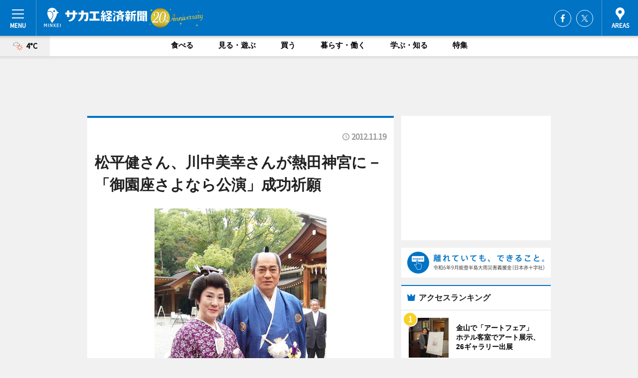

--- FILE ---
content_type: text/html; charset=utf-8
request_url: https://sakae.keizai.biz/headline/1830/
body_size: 65767
content:
<!DOCTYPE HTML>
<html>
<head>
<meta http-equiv="Content-Type" content="text/html; charset=utf-8">
<meta name="viewport" content="width=device-width,initial-scale=1,minimum-scale=1,maximum-scale=1,user-scalable=no">
<title>松平健さん、川中美幸さんが熱田神宮に－「御園座さよなら公演」成功祈願 - サカエ経済新聞</title>

<meta name="keywords" content="サカエ,栄,名古屋,サカ経">
<meta name="description" content="松平健さんと川中美幸さんが11月13日、熱田神宮で参拝し、来年1月から御園座（名古屋市中区栄1）で開幕する「御園座さよなら公演松平健川中美幸特別記念公演」の成功を祈願した。">
<meta property="fb:app_id" content="360783437367389">
<meta property="fb:admins" content="100001334499453">
<meta property="og:site_name" content="サカエ経済新聞">
<meta property="og:locale" content="ja_JP">
<meta property="og:type" content="article">
<meta name="twitter:card" content="summary_large_image">
<meta name="twitter:site" content="@minkei">
<meta property="og:title" content="松平健さん、川中美幸さんが熱田神宮に－「御園座さよなら公演」成功祈願">
<meta name="twitter:title" content="松平健さん、川中美幸さんが熱田神宮に－「御園座さよなら公演」成功祈願">
<link rel="canonical" href="https://sakae.keizai.biz/headline/1830/">
<meta property="og:url" content="https://sakae.keizai.biz/headline/1830/">
<meta name="twitter:url" content="https://sakae.keizai.biz/headline/1830/">
<meta property="og:description" content="松平健さんと川中美幸さんが11月13日、熱田神宮で参拝し、来年1月から御園座（名古屋市中区栄1）で開幕する「御園座さよなら公演松平健川中美幸特別記念公演」の成功を祈願した。">
<meta name="twitter:description" content="松平健さんと川中美幸さんが11月13日、熱田神宮で参拝し、来年1月から御園座（名古屋市中区栄1）で開幕する「御園座さよなら公演松平健川中美幸特別記念公演」の成功を祈願した。">
<meta property="og:image" content="https://images.keizai.biz/sakae_keizai/headline/1353290321_photo.jpg">
<meta name="twitter:image" content="https://images.keizai.biz/sakae_keizai/headline/1353290321_photo.jpg">
<link href="https://images.keizai.biz/favicon.ico" rel="shortcut icon">
<link href="https://ex.keizai.biz/common.8.3.0/css.1.0.6/common.min.css?1769020107" rel="stylesheet" type="text/css">
<link href="https://ex.keizai.biz/common.8.3.0/css.1.0.6/single.min.css?1769020107" rel="stylesheet" type="text/css">
<link href="https://sakae.keizai.biz/css/style.css" rel="stylesheet" type="text/css">
<link href="https://ex.keizai.biz/common.8.3.0/css.1.0.6/all.min.css" rel="stylesheet" type="text/css">
<link href="https://fonts.googleapis.com/css?family=Source+Sans+Pro" rel="stylesheet">
<link href="https://cdn.jsdelivr.net/npm/yakuhanjp@3.0.0/dist/css/yakuhanjp.min.css" rel=”preload” as="stylesheet" type="text/css">
<link href="https://ex.keizai.biz/common.8.3.0/css.1.0.6/print.min.css" media="print" rel="stylesheet" type="text/css">
<script>
var microadCompass = microadCompass || {};
microadCompass.queue = microadCompass.queue || [];
</script>
<script charset="UTF-8" src="//j.microad.net/js/compass.js" onload="new microadCompass.AdInitializer().initialize();" async></script>
<script type="text/javascript">
var PWT={};
var pbjs = pbjs || {};
pbjs.que = pbjs.que || [];
var googletag = googletag || {};
googletag.cmd = googletag.cmd || [];
var gptRan = false;
PWT.jsLoaded = function(){
    if(!location.hostname.match(/proxypy.org|printwhatyoulike.com/)){
        loadGPT();
    }
};
var loadGPT = function(){
    if (!gptRan) {
        gptRan = true;
        var gads = document.createElement('script');
        var useSSL = 'https:' == document.location.protocol;
        gads.src = (useSSL ? 'https:' : 'http:') + '//securepubads.g.doubleclick.net/tag/js/gpt.js';
        gads.async = true;
        var node = document.getElementsByTagName('script')[0];
        node.parentNode.insertBefore(gads, node);
        var pbjsEl = document.createElement("script");
        pbjsEl.type = "text/javascript";
        pbjsEl.src = "https://anymind360.com/js/2131/ats.js";
        var pbjsTargetEl = document.getElementsByTagName("head")[0];
        pbjsTargetEl.insertBefore(pbjsEl, pbjsTargetEl.firstChild);
    }
};
setTimeout(loadGPT, 500);
</script>
<script type="text/javascript">
(function() {
var purl = window.location.href;
var url = '//ads.pubmatic.com/AdServer/js/pwt/157255/3019';
var profileVersionId = '';
if(purl.indexOf('pwtv=')>0){
    var regexp = /pwtv=(.*?)(&|$)/g;
    var matches = regexp.exec(purl);
    if(matches.length >= 2 && matches[1].length > 0){
    profileVersionId = '/'+matches[1];
    }
}
var wtads = document.createElement('script');
wtads.async = true;
wtads.type = 'text/javascript';
wtads.src = url+profileVersionId+'/pwt.js';
var node = document.getElementsByTagName('script')[0];
node.parentNode.insertBefore(wtads, node);
})();
</script>
<script>
window.gamProcessed = false;
window.gamFailSafeTimeout = 5e3;
window.reqGam = function () {
    if (!window.gamProcessed) {
        window.gamProcessed = true;
        googletag.cmd.push(function () {
            googletag.pubads().refresh();
        });
    }
};
setTimeout(function () {
    window.reqGam();
}, window.gamFailSafeTimeout);
var googletag = googletag || {};
googletag.cmd = googletag.cmd || [];
googletag.cmd.push(function(){
let issp = false;
let hbSlots = new Array();
let amznSlots = new Array();
const ua = window.navigator.userAgent.toLowerCase();
if (ua.indexOf('iphone') > 0 || ua.indexOf('ipod') > 0 || ua.indexOf('android') > 0 && ua.indexOf('mobile') > 0) {
    issp = true;
}
if (issp === true) {
    amznSlots.push(googletag.defineSlot('/159334285/sp_sakae_header_1st', [[320, 100], [320, 50]], 'div-gpt-ad-1576055139196-0').addService(googletag.pubads()));
    hbSlots.push(googletag.defineSlot('/159334285/sp_sakae_list_1st', [[336, 280], [300, 250], [320, 100], [320, 50], [200, 200], 'fluid'], 'div-gpt-ad-1580717788210-0').addService(googletag.pubads()));
    hbSlots.push(googletag.defineSlot('/159334285/sp_sakae_inarticle', ['fluid', [300, 250], [336, 280], [320, 180], [1, 1]], 'div-gpt-ad-1576055195029-0').addService(googletag.pubads()));
    hbSlots.push(googletag.defineSlot('/159334285/sp_sakae_footer_1st', ['fluid', [300, 250], [336, 280], [320, 100], [320, 50], [200, 200]], 'div-gpt-ad-1576055033248-0').addService(googletag.pubads()));
    hbSlots.push(googletag.defineSlot('/159334285/sp_sakae_footer_2nd', [[300, 250], 'fluid', [336, 280], [320, 180], [320, 100], [320, 50], [200, 200]], 'div-gpt-ad-1576037774006-0').addService(googletag.pubads()));
    hbSlots.push(googletag.defineSlot('/159334285/sp_sakae_footer_3rd', [[300, 250], [336, 280], [320, 100], [320, 50], [200, 200], 'fluid'], 'div-gpt-ad-1576055085577-0').addService(googletag.pubads()));
    hbSlots.push(googletag.defineSlot('/159334285/sp_sakae_overlay', [320, 50], 'div-gpt-ad-1584427815478-0').addService(googletag.pubads()));
    hbSlots.push(googletag.defineSlot('/159334285/sp_sakae_infeed_1st', ['fluid', [320, 100], [300, 100]], 'div-gpt-ad-1580370696425-0').addService(googletag.pubads()));
    hbSlots.push(googletag.defineSlot('/159334285/sp_sakae_infeed_2st', [[300, 100], 'fluid', [320, 100]], 'div-gpt-ad-1580370846543-0').addService(googletag.pubads()));
    hbSlots.push(googletag.defineSlot('/159334285/sp_sakae_infeed_3rd', [[300, 100], 'fluid', [320, 100]], 'div-gpt-ad-1580370937978-0').addService(googletag.pubads()));
} else {
    amznSlots.push(googletag.defineSlot('/159334285/pc_sakae_header_1st', [[728, 90], [750, 100], [970, 90]], 'div-gpt-ad-1576054393576-0').addService(googletag.pubads()));
    amznSlots.push(googletag.defineSlot('/159334285/pc_sakae_right_1st', ['fluid', [300, 250]], 'div-gpt-ad-1576054711791-0').addService(googletag.pubads()));
    hbSlots.push(googletag.defineSlot('/159334285/pc_sakae_right_2nd', ['fluid', [300, 250], [200, 200]], 'div-gpt-ad-1576054772252-0').addService(googletag.pubads()));
    hbSlots.push(googletag.defineSlot('/159334285/pc_sakae_inarticle', ['fluid', [300, 250], [336, 280]], 'div-gpt-ad-1576054895453-0').addService(googletag.pubads()));
    hbSlots.push(googletag.defineSlot('/159334285/pc_sakae_right_3rd', [[300, 250], 'fluid', [300, 600], [160, 600], [200, 200]], 'div-gpt-ad-1576054833870-0').addService(googletag.pubads()));
    amznSlots.push(googletag.defineSlot('/159334285/pc_sakae_left_1st', ['fluid', [300, 250]], 'div-gpt-ad-1576037145616-0'). addService(googletag.pubads()));
    hbSlots.push(googletag.defineSlot('/159334285/pc_sakae_infeed_1st', ['fluid'], 'div-gpt-ad-1580370696425-0').addService(googletag.pubads()));
    hbSlots.push(googletag.defineSlot('/159334285/pc_sakae_infeed_2st', ['fluid'], 'div-gpt-ad-1580370846543-0').addService(googletag.pubads()));
    hbSlots.push(googletag.defineSlot('/159334285/pc_sakae_infeed_3rd', ['fluid'], 'div-gpt-ad-1580370937978-0').addService(googletag.pubads()));
}

const interstitialSlot = googletag.defineOutOfPageSlot('/159334285/sakae_interstitial', googletag.enums.OutOfPageFormat.INTERSTITIAL);
if (interstitialSlot) amznSlots.push(interstitialSlot.addService(googletag.pubads()));
if (!googletag.pubads().isInitialLoadDisabled()) {
    googletag.pubads().disableInitialLoad();
}
googletag.pubads().enableSingleRequest();
googletag.pubads().collapseEmptyDivs();
googletag.enableServices();
googletag.pubads().refresh(amznSlots);
googletag.pubads().addEventListener('slotRequested', function(event) {
var elemId = event.slot.getSlotElementId();
for (var i = 0; i < hbSlots.length; i++) {
    if (hbSlots[i].getSlotElementId() == elemId) {
        window.gamProcessed = true;
    }
}
});
});
</script>
<script async src="//pagead2.googlesyndication.com/pagead/js/adsbygoogle.js"></script>
<script src="https://cdn.gmossp-sp.jp/ads/receiver.js"></script>
<script type="text/javascript">
window._taboola = window._taboola || [];
_taboola.push({article:'auto'});
! function(e, f, u, i) {
if (!document.getElementById(i)) {
e.async = 1;
e.src = u;
e.id = i;
f.parentNode.insertBefore(e, f);
}
}(document.createElement('script'),
document.getElementsByTagName('script')[0],
'//cdn.taboola.com/libtrc/minkeijapan-network/loader.js',
'tb_loader_script');
if (window.performance && typeof window.performance.mark == 'function')
{window.performance.mark('tbl_ic');}
</script>
</head>
<body>

<div id="wrap">
<div id="header">
<div class="inner">
<div id="menuBtn"><span></span></div>
<h1 class="logo"><a href="https://sakae.keizai.biz/">サカエ経済新聞</a></h1>
<div id="areasBtn"><span></span></div>
<ul class="sns">
<li class="fb"><a href="https://www.facebook.com/sakakei" target="_blank">Facebook</a></li><li class="tw"><a href="https://twitter.com/sakakei" target="_blank">Twitter</a></li></ul>
</div>
</div>
<div id="gNavi">
<div id="weather"><a href="https://sakae.keizai.biz/weather/"><img src="https://images.keizai.biz/img/weather/201.svg" alt=""><span>4°C</span></a></div>
<div class="link">
<ul>
<li><a href="https://sakae.keizai.biz/gourmet/archives/1/">食べる</a></li>
<li><a href="https://sakae.keizai.biz/play/archives/1/">見る・遊ぶ</a></li>
<li><a href="https://sakae.keizai.biz/shopping/archives/1/">買う</a></li>
<li><a href="https://sakae.keizai.biz/life/archives/1/">暮らす・働く</a></li>
<li><a href="https://sakae.keizai.biz/study/archives/1/">学ぶ・知る</a></li>
<li><a href="https://sakae.keizai.biz/special/archives/1/">特集</a></li>
</ul>
</div>
</div>
<div id="topBnr">
<script>
const spw = 430;
const hbnr = document.createElement('div');
const cbnr = document.createElement('div');
if (screen.width <= spw) {
    hbnr.classList.add("bnrW320");
    cbnr.setAttribute('id', 'div-gpt-ad-1576055139196-0');
} else {
    hbnr.classList.add("bnrWPC");
    cbnr.setAttribute('id', 'div-gpt-ad-1576054393576-0');
}
hbnr.appendChild(cbnr);
document.currentScript.parentNode.appendChild(hbnr);
if (screen.width <= spw) {
    googletag.cmd.push(function() { googletag.display('div-gpt-ad-1576055139196-0'); });
} else {
    googletag.cmd.push(function() { googletag.display('div-gpt-ad-1576054393576-0'); });
}
</script>
</div>

<div id="container">
<div class="contents" id="topBox">
<div class="box">
<div class="ttl">
<span></span>
<time>2012.11.19</time>
<h1>松平健さん、川中美幸さんが熱田神宮に－「御園座さよなら公演」成功祈願</h1>
</div>
<div class="main">
<img src="https://images.keizai.biz/sakae_keizai/headline/1353290321_photo.jpg" alt="熱田神宮で参拝した松平健さんと川中美幸さん">
<h2>熱田神宮で参拝した松平健さんと川中美幸さん</h2>
</div>
<script>var _puri = "https://sakae.keizai.biz/headline/1830/";</script>
<div class="snsArea">
<ul>
<li class="fb"><a href="https://www.facebook.com/share.php?u=https://sakae.keizai.biz/headline/1830/" class="popup" target="_blank"></a><span id="fb_count"><p id="fb_count_num">0</p></span></li>
<li class="tw"><a href="https://twitter.com/intent/tweet?url=https://sakae.keizai.biz/headline/1830/&text=松平健さん、川中美幸さんが熱田神宮に－「御園座さよなら公演」成功祈願" class="popup" target="_blank"></a></li>
<li class="line"><a href="https://line.me/R/msg/text/?%E6%9D%BE%E5%B9%B3%E5%81%A5%E3%81%95%E3%82%93%E3%80%81%E5%B7%9D%E4%B8%AD%E7%BE%8E%E5%B9%B8%E3%81%95%E3%82%93%E3%81%8C%E7%86%B1%E7%94%B0%E7%A5%9E%E5%AE%AE%E3%81%AB%E2%88%92%E3%80%8C%E5%BE%A1%E5%9C%92%E5%BA%A7%E3%81%95%E3%82%88%E3%81%AA%E3%82%89%E5%85%AC%E6%BC%94%E3%80%8D%E6%88%90%E5%8A%9F%E7%A5%88%E9%A1%98%0d%0ahttps%3A%2F%2Fsakae.keizai.biz%2Fheadline%2F1830%2F" class="popup" target="_blank"></a></li>
<li class="htn"><a href="http://b.hatena.ne.jp/entry/https://sakae.keizai.biz/headline/1830/" target="_blank"></a><span id="htn_count">&nbsp;</span></li>
</ul>
</div>
<div class="txt">
<div class="img">
<p>　松平健さんと川中美幸さんが11月13日、熱田神宮で参拝し、来年1月から御園座（名古屋市中区栄1）で開幕する「御園座さよなら公演　松平健　川中美幸　特別記念公演」の成功を祈願した。同劇場は来年3月に閉館予定のため、時代劇では最後の公演となる。</p>
<p><a href="http://sakae.keizai.biz/photoflash/635/" class="photo">御園座で競演する松平健さんと川中美幸さん</a></p>
<div class="bnr">
<script>
const _bnr = document.createElement('div');
if (screen.width <= spw) {
  _bnr.setAttribute('id', 'div-gpt-ad-1576055195029-0');
} else {
  _bnr.setAttribute('id', 'div-gpt-ad-1576054895453-0');
}
document.currentScript.parentNode.appendChild(_bnr);
if (screen.width <= spw) {
  googletag.cmd.push(function() { googletag.display('div-gpt-ad-1576055195029-0'); });
} else {
  googletag.cmd.push(function() { googletag.display('div-gpt-ad-1576054895453-0'); });
}
</script>
<span>［広告］</span></div>
<p>　2人は暖かな日差しの中、本宮に着物姿で登場。演出を担当する水谷幹夫さんと宮下康仁さん、長谷川栄胤御園座社長らと共に参拝。その後、熱田神宮会館で製作発表を行った。</p>
<p>　松平さんは「とても神聖な場所で、新鮮な気持ちになった」と厳かな表情、川中さんは「すごいパワースポット。松平さん自身にもパワーがあるのに、さらに力をもらった」と笑顔。共に「公演を見守っていただきたいと祈った」と話した。</p>
<p>　同公演は、来年1月11日から2月19日に上演。これまで松平さんが16回、川中さんは4回、同劇場での公演で座長を務め、今回が初めての共演となる。演目は松平さん主演の「暴れん坊将軍～初夢　江戸の恵方松～」と「唄う絵草子」、川中さん主演の「赤穂の寒桜」と「人うた心」。2人はそれぞれの演目にも出演して、ともに舞台を盛り上げる。</p>
<p>　松平さんは「さよなら公演に選んでいただいたことを、ありがたく思っている。川中さんとの競演にわくわくしている。今回は徳川吉宗の20代から70代までを演じる。面白くてびっくりしてもらえる舞台にするので、楽しみにしてほしい」と意気込みを語った。</p>
<p>　川中さんは「お世話になってきた劇場で、さよならという言葉は悲しくて嫌。記念すべき公演で松平さんと競演できることは夢のよう。胸を借りてできる限りのことを精いっぱいやりたい」と話した。公演の詳細は同劇場のホームページで確認できる。</p>
</div>
</div>
<ul class="btnList article">
<li class="send"><a href="https://sakae.keizai.biz/mapnews/1830/">地図を見る</a></li>
</ul>
</div>
<div class="box">
<ul class="thumb related">
<li class="play">
<a href="http://sakae.keizai.biz/headline/1805/">
<div class="img"><img src="https://images.keizai.biz/sakae_keizai/thumbnail/1348810908_mini.jpg" alt=""></div>
<div class="relbox">
<span>見る・遊ぶ</span>
<h3>6代目中村勘九郎さんが大須で襲名披露のお練り－御園座興行PRも（サカエ経済新聞）</h3>
</div>
</a>
</li>
<li>
<a href="http://meieki.keizai.biz/headline/1661/">
<div class="img"><img src="https://images.keizai.biz/meieki_keizai/thumbnail/1344824432_mini.jpg" alt=""></div>
<div class="relbox">
<h3>東急ハンズで「名古屋土産」特集－カリスマ喫茶店Tシャツなど（名駅経済新聞）</h3>
<small>名駅経済新聞</small>
</div>
</a>
</li>
</ul>
<ul class="thumb related nb">
<li class="link"><div class="sdbox"><a href="http://www.misonoza.co.jp/" target="_blank" class="win">御園座</a></div></li>
</ul>
<ul class="snsList">
<li>
<a href="https://twitter.com/share" class="twitter-share-button popup" data-url="https://sakae.keizai.biz/headline/1830/" data-text="松平健さん、川中美幸さんが熱田神宮に－「御園座さよなら公演」成功祈願" data-lang="ja"></a><script>!function(d,s,id){var js,fjs=d.getElementsByTagName(s)[0],p='https';if(!d.getElementById(id)){js=d.createElement(s);js.id=id;js.src=p+'://platform.twitter.com/widgets.js';fjs.parentNode.insertBefore(js,fjs);}}(document, 'script', 'twitter-wjs');</script>
</li>
<li>
<div id="fb-root"></div>
<script async defer crossorigin="anonymous" src="https://connect.facebook.net/ja_JP/sdk.js#xfbml=1&version=v9.0&appId=360783437367389&autoLogAppEvents=1" nonce="mlP5kZZA"></script>
<div class="fb-share-button" data-href="https://sakae.keizai.biz/headline/1830/" data-layout="button_count" data-size="small"><a target="_blank" href="https://www.facebook.com/sharer/sharer.php?u=https%3A%2F%2Fsakae.keizai.biz%2Fheadline%2F1830%2F&amp;src=sdkpreparse" class="fb-xfbml-parse-ignore">シェア</a></div>
</li>
<li>
<div class="line-it-button" data-lang="ja" data-type="share-a" data-url="https://sakae.keizai.biz/headline/1830/" style="display: none;"></div>
<script src="https://d.line-scdn.net/r/web/social-plugin/js/thirdparty/loader.min.js" async="async" defer="defer"></script>
</li>
<li>
<a href="http://b.hatena.ne.jp/entry/" class="hatena-bookmark-button" data-hatena-bookmark-layout="basic-label-counter" data-hatena-bookmark-lang="ja" data-hatena-bookmark-height="20" title="はてなブックマークに追加"><img src="https://b.st-hatena.com/images/entry-button/button-only@2x.png" alt="はてなブックマークに追加" width="20" height="20" style="border: none;" /></a><script type="text/javascript" src="https://b.st-hatena.com/js/bookmark_button.js" charset="utf-8" async="async"></script>
</li>
</ul>
<div class="pager">
<ul>
<li class="prev"><a href="https://sakae.keizai.biz/headline/1829/"><span>前の記事</span></a></li><li class="next"><a href="https://sakae.keizai.biz/headline/1831/"><span>次の記事</span></a></li></ul>
</div>
</div>
</div>
<div class="box" style="text-align: center;">
<div id="middleBnr" class="box bnr">
<script>
if (screen.width <= spw) {
    const _cMiddleBnr = document.createElement('div');
    _cMiddleBnr.setAttribute('id', 'div-gpt-ad-1580717788210-0');
    document.currentScript.parentNode.appendChild(_cMiddleBnr);
    googletag.cmd.push(function() { googletag.display('div-gpt-ad-1580717788210-0'); });
}
</script>

</div>
</div>
<div id="info">
<div id="category">

<div class="box special">
<div class="ttl"><h2>特集</h2></div>
<ul class="thumbB">
<li>
<a href="https://sakae.keizai.biz/column/22/">
<div class="img"><img class="lazy" src="https://images.keizai.biz/img/extras/noimage.png" data-src="https://sakae.keizai.biz/img/column/1654832387/1654834537index.jpg" alt="「世界コスプレサミット」のWCSが新会社「トリビュート」設立　人材発掘と育成で「コスプレの未来をつくる」"></div>
<div class="block">
<span>エリア特集</span>
<h3>「世界コスプレサミット」のWCSが新会社「トリビュート」設立　人材発掘と育成で「コスプレの未来をつくる」</h3>
</div>
</a>
</li>
</ul>
<div class="more"><a href="https://sakae.keizai.biz/special/archives/1/"><span>もっと見る</span></a></div>
</div>
<div class="box latestnews">
<div class="ttl"><h2>最新ニュース</h2></div>
<div class="thumbA">
<a href="https://sakae.keizai.biz/headline/3923/">
<div class="img">
<img src="https://images.keizai.biz/sakae_keizai/headline/1768974993_photo.jpg" alt="">
</div>
<span>見る・遊ぶ</span>
<h3>金山で「アートフェア」　ホテル客室でアート展示、26ギャラリー出展</h3>
<p>名古屋の現代美術フェア「ART FAIR NAGOYA 2026（アート フェア ナゴヤ 2026）」が2月7日・8日、ANAクラウンプラザホテルグランコート名古屋（名古屋市中区金山町1）26階・27階で開催される。</p>
</a>
</div>
<ul class="thumbC">
<li>
<a href="https://sakae.keizai.biz/headline/3921/">
<div class="img">
<img src="https://images.keizai.biz/sakae_keizai/thumbnail/1768647087_mini.jpg" alt="">
</div>
<div class="block">
<span>食べる</span><h3>名古屋・矢場の焼き鳥店「やば鳥」　2代目が継承10年、新たな挑戦に意欲</h3>
</div>
</a>
</li>
<li>
<a href="https://sakae.keizai.biz/headline/3920/">
<div class="img">
<img src="https://images.keizai.biz/sakae_keizai/thumbnail/1768624172_mini.jpg" alt="">
</div>
<div class="block">
<span>学ぶ・知る</span><h3>大須で「デジタルキッズフェス」　生成AIやドローン体験、キッチンカー出店も</h3>
</div>
</a>
</li>
<li>
<a href="https://sakae.keizai.biz/headline/3919/">
<div class="img">
<img src="https://images.keizai.biz/sakae_keizai/thumbnail/1768370425_mini.jpg" alt="">
</div>
<div class="block">
<span>見る・遊ぶ</span><h3>名古屋・新栄でフェイクスイーツの写真・物販展　36組の作家が出展</h3>
</div>
</a>
</li>
<li>
<a href="https://sakae.keizai.biz/headline/3918/">
<div class="img">
<img src="https://images.keizai.biz/sakae_keizai/thumbnail/1767933781_mini.jpg" alt="">
</div>
<div class="block">
<span>見る・遊ぶ</span><h3>NHK名古屋で大河ドラマ「豊臣兄弟！」フォトスポット　キャスト全身パネルも</h3>
</div>
</a>
</li>
<li>
<a href="https://sakae.keizai.biz/headline/3917/">
<div class="img">
<img src="https://images.keizai.biz/sakae_keizai/thumbnail/1767791704_mini.jpg" alt="">
</div>
<div class="block">
<span>食べる</span><h3>栄・ラシックで紅茶と焼き菓子のイベント　専門店や茶農家、地元菓子店一堂に</h3>
</div>
</a>
</li>
<li id="_ads">
<div id='div-gpt-ad-1580370696425-0'>
<script>
googletag.cmd.push(function() { googletag.display('div-gpt-ad-1580370696425-0'); });
</script>
</div>
</li>

</ul>
<div class="more"><a href="https://sakae.keizai.biz/headline/archives/1/"><span>もっと見る</span></a></div>
</div>
<div class="box">
<div id="taboola-below-article-thumbnails"></div>
<script type="text/javascript">
window._taboola = window._taboola || [];
_taboola.push({
mode: 'thumbnails-a',
container: 'taboola-below-article-thumbnails',
placement: 'Below Article Thumbnails',
target_type: 'mix'
});
</script>
</div>
<div class="box play">
<div class="ttl"><h2>見る・遊ぶ</h2></div>
<div class="thumbA">
<a href="https://sakae.keizai.biz/headline/3923/">
<div class="img"><img class="lazy" src="https://images.keizai.biz/img/extras/noimage.png" data-src="https://images.keizai.biz/sakae_keizai/headline/1768974993_photo.jpg" alt=""></div>
<span>見る・遊ぶ</span>
<h3>金山で「アートフェア」　ホテル客室でアート展示、26ギャラリー出展</h3>
<p>名古屋の現代美術フェア「ART FAIR NAGOYA 2026（アート フェア ナゴヤ 2026）」が2月7日・8日、ANAクラウンプラザホテルグランコート名古屋（名古屋市中区金山町1）26階・27階で開催される。</p>
</a>
</div>
<ul class="thumbC">
<li>
<a href="https://sakae.keizai.biz/headline/3919/">
<div class="img"><img class="lazy" src="https://images.keizai.biz/img/extras/noimage.png" data-src="https://images.keizai.biz/sakae_keizai/headline/1768370425.jpg" alt=""></div>
<div class="block">
<span>見る・遊ぶ</span>
<h3>名古屋・新栄でフェイクスイーツの写真・物販展　36組の作家が出展</h3>
</div>
</a>
</li>
<li>
<a href="https://sakae.keizai.biz/headline/3918/">
<div class="img"><img class="lazy" src="https://images.keizai.biz/img/extras/noimage.png" data-src="https://images.keizai.biz/sakae_keizai/headline/1767933781.jpg" alt=""></div>
<div class="block">
<span>見る・遊ぶ</span>
<h3>NHK名古屋で大河ドラマ「豊臣兄弟！」フォトスポット　キャスト全身パネルも</h3>
</div>
</a>
</li>
<li>
<a href="https://sakae.keizai.biz/headline/3916/">
<div class="img"><img class="lazy" src="https://images.keizai.biz/img/extras/noimage.png" data-src="https://images.keizai.biz/sakae_keizai/headline/1767774198.jpg" alt=""></div>
<div class="block">
<span>見る・遊ぶ</span>
<h3>愛知県美術館で「ゴッホ展」　75点の展示でゴッホと家族の活動を紹介</h3>
</div>
</a>
</li>
<li id="_ads15">
<div id='div-gpt-ad-1580370846543-0'>
<script>
googletag.cmd.push(function() { googletag.display('div-gpt-ad-1580370846543-0'); });
</script>
</div>
</li>

</ul>
<div class="more"><a href="https://sakae.keizai.biz/play/archives/1/"><span>もっと見る</span></a></div>
</div>
<script>
if (screen.width <= spw) {
    const _bnr = document.createElement('div');
    const _cbnr = document.createElement('div');
    _bnr.classList.add('box', 'oauth', 'sp');
    _cbnr.setAttribute('id', 'div-gpt-ad-1580370696425-0');
    _bnr.appendChild(_cbnr);
    document.currentScript.parentNode.appendChild(_bnr);
    googletag.cmd.push(function() { googletag.display('div-gpt-ad-1580370696425-0'); });
}
</script>
<div class="box gourmet">
<div class="ttl"><h2>食べる</h2></div>
<div class="thumbA">
<a href="https://sakae.keizai.biz/headline/3921/">
<div class="img"><img class="lazy" src="https://images.keizai.biz/img/extras/noimage.png" data-src="https://images.keizai.biz/sakae_keizai/headline/1768647087_photo.jpg" alt=""></div>
<span>食べる</span>
<h3>名古屋・矢場の焼き鳥店「やば鳥」　2代目が継承10年、新たな挑戦に意欲</h3>
<p>焼き鳥店「やば鳥（ちょう）」（名古屋市中区大須3）2代目店主の太田項三さんが1月7日、店を継いで10年を迎えた。</p>
</a>
</div>
<ul class="thumbC">
<li>
<a href="https://sakae.keizai.biz/headline/3917/">
<div class="img"><img class="lazy" src="https://images.keizai.biz/img/extras/noimage.png" data-src="https://images.keizai.biz/sakae_keizai/headline/1767791704.jpg" alt=""></div>
<div class="block">
<span>食べる</span>
<h3>栄・ラシックで紅茶と焼き菓子のイベント　専門店や茶農家、地元菓子店一堂に</h3>
</div>
</a>
</li>
<li>
<a href="https://sakae.keizai.biz/headline/3914/">
<div class="img"><img class="lazy" src="https://images.keizai.biz/img/extras/noimage.png" data-src="https://images.keizai.biz/sakae_keizai/headline/1766981152.jpg" alt=""></div>
<div class="block">
<span>食べる</span>
<h3>名古屋市科学館にミュージアムショップとカフェレストラン、相次いで開店</h3>
</div>
</a>
</li>
<li>
<a href="https://sakae.keizai.biz/headline/3912/">
<div class="img"><img class="lazy" src="https://images.keizai.biz/img/extras/noimage.png" data-src="https://images.keizai.biz/sakae_keizai/headline/1766718002.jpg" alt=""></div>
<div class="block">
<span>食べる</span>
<h3>名古屋東急ホテルで正月イベント　生け花パフォーマンス、マルシェなど</h3>
</div>
</a>
</li>
<li id="_ads25">
<div id='div-gpt-ad-1580370937978-0'>
<script>
googletag.cmd.push(function() { googletag.display('div-gpt-ad-1580370937978-0'); });
</script>
</div>
</li>

</ul>
<div class="more"><a href="https://sakae.keizai.biz/gourmet/archives/1/"><span>もっと見る</span></a></div>
</div>
<script>
if (screen.width <= spw) {
    const _bnr = document.createElement('div');
    const _cbnr = document.createElement('div');
    _bnr.classList.add('rb', 'sp');
    _cbnr.setAttribute('id', 'div-gpt-ad-1576037774006-0');
    _bnr.appendChild(_cbnr);
    document.currentScript.parentNode.appendChild(_bnr);
    googletag.cmd.push(function() { googletag.display('div-gpt-ad-1576037774006-0'); });
}
</script>
<div class="box study">
<div class="ttl"><h2>学ぶ・知る</h2></div>
<div class="thumbA">
<a href="https://sakae.keizai.biz/headline/3921/">
<div class="img"><img class="lazy" src="https://images.keizai.biz/img/extras/noimage.png" data-src="https://images.keizai.biz/sakae_keizai/headline/1768647087_photo.jpg" alt=""></div>
<span>学ぶ・知る</span>
<h3>名古屋・矢場の焼き鳥店「やば鳥」　2代目が継承10年、新たな挑戦に意欲</h3>
<p>焼き鳥店「やば鳥（ちょう）」（名古屋市中区大須3）2代目店主の太田項三さんが1月7日、店を継いで10年を迎えた。</p>
</a>
</div>
<ul class="thumbC">
<li>
<a href="https://sakae.keizai.biz/headline/3920/">
<div class="img"><img class="lazy" src="https://images.keizai.biz/img/extras/noimage.png" data-src="https://images.keizai.biz/sakae_keizai/headline/1768624172.jpg" alt=""></div>
<div class="block">
<span>学ぶ・知る</span>
<h3>大須で「デジタルキッズフェス」　生成AIやドローン体験、キッチンカー出店も</h3>
</div>
</a>
</li>
<li>
<a href="https://sakae.keizai.biz/headline/3917/">
<div class="img"><img class="lazy" src="https://images.keizai.biz/img/extras/noimage.png" data-src="https://images.keizai.biz/sakae_keizai/headline/1767791704.jpg" alt=""></div>
<div class="block">
<span>学ぶ・知る</span>
<h3>栄・ラシックで紅茶と焼き菓子のイベント　専門店や茶農家、地元菓子店一堂に</h3>
</div>
</a>
</li>
<li>
<a href="https://sakae.keizai.biz/headline/3906/">
<div class="img"><img class="lazy" src="https://images.keizai.biz/img/extras/noimage.png" data-src="https://images.keizai.biz/sakae_keizai/headline/1765513473.jpg" alt=""></div>
<div class="block">
<span>学ぶ・知る</span>
<h3>サカ経・年間PV上位は「名古屋まつり」「コスサミ」　今年はイベント目立つ</h3>
</div>
</a>
</li>
<li>
<a href="https://sakae.keizai.biz/headline/3904/">
<div class="img"><img class="lazy" src="https://images.keizai.biz/img/extras/noimage.png" data-src="https://images.keizai.biz/sakae_keizai/headline/1765332364.jpg" alt=""></div>
<div class="block">
<span>学ぶ・知る</span>
<h3>日産中部グループがEV電力で作るすし提供イベント　栄・ヒロバスで</h3>
</div>
</a>
</li>

</ul>
<div class="more"><a href="https://sakae.keizai.biz/study/archives/1/"><span>もっと見る</span></a></div>
</div>
<script>
if (screen.width <= spw) {
    const _bnr = document.createElement('div');
    const _cbnr = document.createElement('div');
    _bnr.classList.add('rb', 'sp', 'thd');
    _cbnr.setAttribute('id', 'div-gpt-ad-1576055085577-0');
    _bnr.appendChild(_cbnr);
    document.currentScript.parentNode.appendChild(_bnr);
    googletag.cmd.push(function() { googletag.display('div-gpt-ad-1576055085577-0'); });
}
</script>
<div class="box shopping hdSP">
<div class="ttl"><h2>買う</h2></div>
<div class="thumbA">
<a href="https://sakae.keizai.biz/headline/3915/">
<div class="img"><img class="lazy" src="https://images.keizai.biz/img/extras/noimage.png" data-src="https://images.keizai.biz/sakae_keizai/headline/1767591228_photo.jpg" alt=""></div>
<span>買う</span>
<h3>栄・松坂屋名古屋店で「大黄金展」　大谷翔平選手の等身大黄金像も</h3>
<p>金製品の展示販売会「大黄金展」が1月3日、松坂屋名古屋店（名古屋市中区栄3）本館7階大催事場で始まった。</p>
</a>
</div>
<ul class="thumbC">
<li>
<a href="https://sakae.keizai.biz/headline/3914/">
<div class="img"><img class="lazy" src="https://images.keizai.biz/img/extras/noimage.png" data-src="https://images.keizai.biz/sakae_keizai/headline/1766981152.jpg" alt=""></div>
<div class="block">
<span>買う</span>
<h3>名古屋市科学館にミュージアムショップとカフェレストラン、相次いで開店</h3>
</div>
</a>
</li>
<li>
<a href="https://sakae.keizai.biz/headline/3908/">
<div class="img"><img class="lazy" src="https://images.keizai.biz/img/extras/noimage.png" data-src="https://images.keizai.biz/sakae_keizai/headline/1766026846.jpg" alt=""></div>
<div class="block">
<span>買う</span>
<h3>名古屋栄三越の美術画廊で昭和の漫画と懐かしの時代展　サブカル企画第2弾</h3>
</div>
</a>
</li>
<li>
<a href="https://sakae.keizai.biz/headline/3905/">
<div class="img"><img class="lazy" src="https://images.keizai.biz/img/extras/noimage.png" data-src="https://images.keizai.biz/sakae_keizai/headline/1765356361.jpg" alt=""></div>
<div class="block">
<span>買う</span>
<h3>久屋大通公園で「名古屋クリスマスマーケット」　会場拡張で大型遊具も</h3>
</div>
</a>
</li>
<li>
<a href="https://sakae.keizai.biz/headline/3900/">
<div class="img"><img class="lazy" src="https://images.keizai.biz/img/extras/noimage.png" data-src="https://images.keizai.biz/sakae_keizai/headline/1764736575.jpg" alt=""></div>
<div class="block">
<span>買う</span>
<h3>栄・オアシス21でマーケットイベント　音楽ライブやコーヒー飲み比べ企画も</h3>
</div>
</a>
</li>

</ul>
<div class="more"><a href="https://sakae.keizai.biz/shopping/archives/1/"><span>もっと見る</span></a></div>
</div>
<div class="box life hdSP">
<div class="ttl"><h2>暮らす・働く</h2></div>
<div class="thumbA">
<a href="https://sakae.keizai.biz/headline/3878/">
<div class="img"><img class="lazy" src="https://images.keizai.biz/img/extras/noimage.png" data-src="https://images.keizai.biz/sakae_keizai/headline/1761045270_photo.jpg" alt=""></div>
<span>暮らす・働く</span>
<h3>新栄町で「マチゾラマルシェ」開催へ　空地活用で滞在・交流の場創出</h3>
<p>新栄町の街なかで楽しむマルシェイベント「マチゾラマルシェ」が10月25日、布池駐車場と布池公園（以上、名古屋市東区葵1）で開催される。</p>
</a>
</div>
<ul class="thumbC">
<li>
<a href="https://sakae.keizai.biz/headline/3845/">
<div class="img"><img class="lazy" src="https://images.keizai.biz/img/extras/noimage.png" data-src="https://images.keizai.biz/sakae_keizai/headline/1753574193.jpg" alt=""></div>
<div class="block">
<span>暮らす・働く</span>
<h3>大須に「南大須ビル」　飲食店とクリエーター向けシェアオフィス</h3>
</div>
</a>
</li>
<li>
<a href="https://sakae.keizai.biz/headline/3735/">
<div class="img"><img class="lazy" src="https://images.keizai.biz/img/extras/noimage.png" data-src="https://images.keizai.biz/sakae_keizai/headline/1727860666.jpg" alt=""></div>
<div class="block">
<span>暮らす・働く</span>
<h3>鶴舞にオープンイノベーション拠点「STATION Ai」　一般利用も</h3>
</div>
</a>
</li>
<li>
<a href="https://sakae.keizai.biz/headline/3696/">
<div class="img"><img class="lazy" src="https://images.keizai.biz/img/extras/noimage.png" data-src="https://images.keizai.biz/sakae_keizai/headline/1717643251.jpg" alt=""></div>
<div class="block">
<span>暮らす・働く</span>
<h3>錦二丁目で都市農業プログラム「ゑびす菜園」始まる　飲食店、商店が参加</h3>
</div>
</a>
</li>
<li>
<a href="https://sakae.keizai.biz/headline/3667/">
<div class="img"><img class="lazy" src="https://images.keizai.biz/img/extras/noimage.png" data-src="https://images.keizai.biz/sakae_keizai/headline/1710302352.jpg" alt=""></div>
<div class="block">
<span>暮らす・働く</span>
<h3>名古屋グランパスが能登半島地震で義援金　日本赤十字社愛知県支部で贈呈式</h3>
</div>
</a>
</li>
</ul>
<div class="more"><a href="https://sakae.keizai.biz/life/archives/1/"><span>もっと見る</span></a></div>
</div>
</div>
<div id="sideCategory">
<div class="side">
<div class="box news">
<div class="ttl"><h3>みん経トピックス</h3></div>
<ul>
<li><a href="http://www.hamakei.com/headline/13106/"><h4>「横浜春節祭」巨大ランタンオブジェが60カ所に　春節をテーマの花火も</h4><small>ヨコハマ経済新聞</small></a></li>
<li><a href="http://chiba.keizai.biz/headline/1468/"><h4>ジェフユナイテッド市原・千葉が千葉市訪問　百年構想リーグで躍進誓う</h4><small>千葉経済新聞</small></a></li>
<li><a href="http://honjo.keizai.biz/headline/953/"><h4>上里町で「二十歳の集い」　ユーチューブ誕生年に生まれた330人出席</h4><small>本庄経済新聞</small></a></li>
<li><a href="http://himeji.keizai.biz/headline/2916/"><h4>姫路のお好み焼き店「喃風」が40周年　記念企画も</h4><small>姫路経済新聞</small></a></li>
<li><a href="http://hamamatsu.keizai.biz/headline/3717/"><h4>浜松・田町にカフェ「コーストライン」　米東海岸の雰囲気でシーフード</h4><small>浜松経済新聞</small></a></li>
</ul>
</div>
<div class="box news release_list">
<div class="ttl"><h3>プレスリリース</h3></div>
<ul>
<li>
<a href="https://sakae.keizai.biz/release/523275/">
<h3>フォルクスワーゲン グループ、2025年に安定した販売台数を維持</h3>
</a>
</li>
<li>
<a href="https://sakae.keizai.biz/release/523194/">
<h3>【入園＆入学準備】Haruulala organic 2026年新作レッスンバッグシリーズ【本日1月21日発売】</h3>
</a>
</li>
<li>
<a href="https://sakae.keizai.biz/release/523198/">
<h3>アイル、粉末食品メーカー向井珍味堂の、食品業界向け販売・在庫・生産管理システム「アラジンオフィス for foods」導入事例を公開</h3>
</a>
</li>
</ul>
<div class="more"><a href="https://sakae.keizai.biz/release/archives/1/"><span>もっと見る</span></a></div>
</div>

<script>
if (screen.width > spw) {
    const _middleBnr = document.createElement('div');
    const _cMiddleBnr = document.createElement('div');
    _middleBnr.classList.add('box', 'rec');
    _cMiddleBnr.setAttribute('id', 'div-gpt-ad-1576037145616-0');
    _middleBnr.appendChild(_cMiddleBnr);
    document.currentScript.parentNode.appendChild(_middleBnr);
    googletag.cmd.push(function() { googletag.display('div-gpt-ad-1576037145616-0'); });
}
</script>
<script async src="https://yads.c.yimg.jp/js/yads-async.js"></script>
<div class="box yads">
<div id="yad"></div>
<script>
window.YJ_YADS = window.YJ_YADS || { tasks: [] };
if (screen.width <= 750) {
    _yads_ad_ds = '46046_265960';
} else {
    _yads_ad_ds = '12295_268899';
}
window.YJ_YADS.tasks.push({
    yads_ad_ds : _yads_ad_ds,
    yads_parent_element : 'yad'
});
</script>
</div>
</div>
</div>
</div>
<div id="side">
<div class="side top">

<script>
const _recBnr = document.createElement('div');
if (screen.width > spw) {
    const _recCbnr = document.createElement('div');
    _recBnr.setAttribute('id', 'recBanner');
    _recBnr.classList.add('box');
    _recBnr.style.marginTop = '0';
    _recBnr.style.height = '250px';
    _recCbnr.style.height = '250px';
    _recCbnr.setAttribute('id', 'div-gpt-ad-1576054711791-0');
    _recBnr.appendChild(_recCbnr);
    document.currentScript.parentNode.appendChild(_recBnr);
    googletag.cmd.push(function() { googletag.display('div-gpt-ad-1576054711791-0'); });
} else {
    _recBnr.style.marginTop = '-15px';
    document.currentScript.parentNode.appendChild(_recBnr);
}
</script>





<div class="box partner">
<a href="https://www.jrc.or.jp/contribute/help/20240925/" target="_blank"><img src="https://images.keizai.biz/img/banners/202409_noto_banner.png" width="300" height="55" alt="離れていても、できること。">
</a>
</div>

<div class="box thumb rank">
<div class="ttl"><h3>アクセスランキング</h3></div>
<ul>
<li class="play">
<a href="https://sakae.keizai.biz/headline/3923/">
<div class="img"><img src="https://images.keizai.biz/sakae_keizai/headline/1768974993.jpg" alt=""></div>
<div class="sdbox">
<h4>金山で「アートフェア」　ホテル客室でアート展示、26ギャラリー出展</h4>
</div>
</a>
</li>
<li class="gourmet">
<a href="https://sakae.keizai.biz/headline/3921/">
<div class="img"><img src="https://images.keizai.biz/sakae_keizai/headline/1768647087.jpg" alt=""></div>
<div class="sdbox">
<h4>名古屋・矢場の焼き鳥店「やば鳥」　2代目が継承10年、新たな挑戦に意欲</h4>
</div>
</a>
</li>
<li class="play">
<a href="https://sakae.keizai.biz/headline/3916/">
<div class="img"><img src="https://images.keizai.biz/sakae_keizai/headline/1767774198.jpg" alt=""></div>
<div class="sdbox">
<h4>愛知県美術館で「ゴッホ展」　75点の展示でゴッホと家族の活動を紹介</h4>
</div>
</a>
</li>
<li class="play">
<a href="https://sakae.keizai.biz/headline/3909/">
<div class="img"><img src="https://images.keizai.biz/sakae_keizai/headline/1766207193.jpg" alt=""></div>
<div class="sdbox">
<h4>金山で「ハローキティ展」　グッズや資料800点、人気の理由ひも解く</h4>
</div>
</a>
</li>
<li class="play">
<a href="https://sakae.keizai.biz/headline/3918/">
<div class="img"><img src="https://images.keizai.biz/sakae_keizai/headline/1767933781.jpg" alt=""></div>
<div class="sdbox">
<h4>NHK名古屋で大河ドラマ「豊臣兄弟！」フォトスポット　キャスト全身パネルも</h4>
</div>
</a>
</li>
</ul>
<div class="more"><a href="https://sakae.keizai.biz/access/"><span>もっと見る</span></a></div>
</div>
<script>
if (screen.width <= spw) {
    const _bnr = document.createElement('div');
    const _cbnr = document.createElement('div');
    _bnr.classList.add('box', 'oauth', 'sp');
    _cbnr.setAttribute('id', 'div-gpt-ad-1576055033248-0');
    _bnr.appendChild(_cbnr);
    document.currentScript.parentNode.appendChild(_bnr);
    googletag.cmd.push(function() { googletag.display('div-gpt-ad-1576055033248-0'); });
}
</script>
<div class="box thumb photo">
<div class="ttl"><h3>フォトフラッシュ</h3></div>
<div class="thumbPhoto">
<a href="https://sakae.keizai.biz/photoflash/5564/">
<div class="img"><img src="https://images.keizai.biz/sakae_keizai/photonews/1768974863_b.jpg" alt=""></div>
<div class="txt"><p>プレ展示でロビーに飾る美術品</p></div>
</a>
</div>
<ul>
<li>
<a href="https://sakae.keizai.biz/photoflash/5563/">
<div class="img"><img src="https://images.keizai.biz/sakae_keizai/photonews/1768974806.png" alt=""></div>
<div class="sdbox">
<h4>ANAクラウンプラザホテルグランコート名古屋1階ロビーで行うプレ展示の様子</h4>
</div>
</a>
</li>
<li>
<a href="https://sakae.keizai.biz/photoflash/5562/">
<div class="img"><img src="https://images.keizai.biz/sakae_keizai/photonews/1768974570.jpg" alt=""></div>
<div class="sdbox">
<h4>プレ展示でロビーに飾る美術品</h4>
</div>
</a>
</li>
<li>
<a href="https://sakae.keizai.biz/photoflash/5561/">
<div class="img"><img src="https://images.keizai.biz/sakae_keizai/photonews/1768974530.png" alt=""></div>
<div class="sdbox">
<h4>ANAクラウンプラザホテルグランコート名古屋1階ロビーで行うプレ展示の様子</h4>
</div>
</a>
</li>
<li>
<a href="https://sakae.keizai.biz/photoflash/5560/">
<div class="img"><img src="https://images.keizai.biz/sakae_keizai/photonews/1768646904.jpg" alt=""></div>
<div class="sdbox">
<h4>焼き鳥店「やば鳥」店舗外観</h4>
</div>
</a>
</li>
</ul>
<div class="more"><a href="https://sakae.keizai.biz/photoflash/archives/1/"><span>もっと見る</span></a></div>
</div>
<script>
if (screen.width > spw) {
    const _bnr = document.createElement('div');
    const _cbnr = document.createElement('div');
    _bnr.classList.add('box', 'oauth');
    _cbnr.setAttribute('id', 'div-gpt-ad-1576054772252-0');
    _bnr.appendChild(_cbnr);
    document.currentScript.parentNode.appendChild(_bnr);
    googletag.cmd.push(function() { googletag.display('div-gpt-ad-1576054772252-0'); });
}
</script>
<div class="box thumb world">
<div class="ttl"><h3>ワールドフォトニュース</h3></div>
<div class="thumbPhoto">
<a href="https://sakae.keizai.biz/gpnews/1671838/">
<div class="img"><img src="https://images.keizai.biz/img/gp/m0089089300.jpg" alt=""></div>
<div class="txt"><p>１３年ぶり運転、緊張の現場</p></div>
</a>
</div>
<ul>
<li>
<a href="https://sakae.keizai.biz/gpnews/1671837/">
<div class="img"><img src="https://images.keizai.biz/img/gp/s0089088805.jpg" alt=""></div>
<div class="sdbox">
<h4>「平和評議会」参加明言せず</h4>
</div>
</a>
</li>
<li>
<a href="https://sakae.keizai.biz/gpnews/1671836/">
<div class="img"><img src="https://images.keizai.biz/img/gp/s0089088076.jpg" alt=""></div>
<div class="sdbox">
<h4>自民党の全国幹事長会議</h4>
</div>
</a>
</li>
<li>
<a href="https://sakae.keizai.biz/gpnews/1671835/">
<div class="img"><img src="https://images.keizai.biz/img/gp/s0089088096.jpg" alt=""></div>
<div class="sdbox">
<h4>高梨は９位</h4>
</div>
</a>
</li>
<li>
<a href="https://sakae.keizai.biz/gpnews/1671834/">
<div class="img"><img src="https://images.keizai.biz/img/gp/s0089088101.jpg" alt=""></div>
<div class="sdbox">
<h4>丸山は８位</h4>
</div>
</a>
</li>
</ul>
<div class="more"><a href="https://sakae.keizai.biz/gpnews/archives/1/"><span>もっと見る</span></a></div>
</div>
</div>
<script>
if (screen.width > spw) {
    const _bnr = document.createElement('div');
    const _cbnr = document.createElement('div');
    _bnr.classList.add('rb');
    _cbnr.setAttribute('id', 'div-gpt-ad-1576054833870-0');
    _bnr.appendChild(_cbnr);
    document.currentScript.parentNode.appendChild(_bnr);
    googletag.cmd.push(function() { googletag.display('div-gpt-ad-1576054833870-0'); });
}
</script>
</div>
</div>
</div>
<div id="areas">
<div class="bg"></div>
<div class="inner">
<div class="hLogo"><a href="https://minkei.net/">みんなの経済新聞ネットワーク</a></div>
<div class="over">
<div class="box">
<div class="ttl">エリア一覧</div>
<div class="btn">北海道・東北</div>
<ul class="list">
<li><a href="https://kitami.keizai.biz/">北見</a></li>
<li><a href="https://asahikawa.keizai.biz/">旭川</a></li>
<li><a href="https://otaru.keizai.biz/">小樽</a></li>
<li><a href="https://sapporo.keizai.biz/">札幌</a></li>
<li><a href="https://hakodate.keizai.biz/">函館</a></li>
<li><a href="https://aomori.keizai.biz/">青森</a></li>
<li><a href="https://hirosaki.keizai.biz/">弘前</a></li>
<li><a href="https://hachinohe.keizai.biz/">八戸</a></li>
<li><a href="https://morioka.keizai.biz/">盛岡</a></li>
<li><a href="https://sendai.keizai.biz/">仙台</a></li>
<li><a href="https://akita.keizai.biz/">秋田</a></li>
<li><a href="https://yokote.keizai.biz/">横手</a></li>
<li><a href="https://daisen.keizai.biz/">大仙</a></li>
<li><a href="https://fukushima.keizai.biz/">福島</a></li>
</ul>
<div class="btn">関東</div>
<ul class="list">
<li><a href="https://mito.keizai.biz/">水戸</a></li>
<li><a href="https://tsukuba.keizai.biz/">つくば</a></li>
<li><a href="https://ashikaga.keizai.biz/">足利</a></li>
<li><a href="https://utsunomiya.keizai.biz/">宇都宮</a></li>
<li><a href="https://takasaki.keizai.biz/">高崎前橋</a></li>
<li><a href="https://chichibu.keizai.biz/">秩父</a></li>
<li><a href="https://honjo.keizai.biz/">本庄</a></li>
<li><a href="https://kumagaya.keizai.biz/">熊谷</a></li>
<li><a href="https://kawagoe.keizai.biz/">川越</a></li>
<li><a href="https://sayama.keizai.biz/">狭山</a></li>
<li><a href="https://omiya.keizai.biz/">大宮</a></li>
<li><a href="https://urawa.keizai.biz/">浦和</a></li>
<li><a href="https://kawaguchi.keizai.biz/">川口</a></li>
<li><a href="https://kasukabe.keizai.biz/">春日部</a></li>
<li><a href="https://matsudo.keizai.biz/">松戸</a></li>
<li><a href="https://urayasu.keizai.biz/">浦安</a></li>
<li><a href="https://funabashi.keizai.biz/">船橋</a></li>
<li><a href="https://narashino.keizai.biz/">習志野</a></li>
<li><a href="https://chiba.keizai.biz/">千葉</a></li>
<li><a href="https://sotobo.keizai.biz/">外房</a></li>
<li><a href="https://kujukuri.keizai.biz/">九十九里</a></li>
<li><a href="https://machida.keizai.biz/">相模原</a></li>
<li><a href="https://kohoku.keizai.biz/">港北</a></li>
<li><a href="https://www.hamakei.com/">ヨコハマ</a></li>
<li><a href="https://yokosuka.keizai.biz/">横須賀</a></li>
<li><a href="https://zushi-hayama.keizai.biz/">逗子葉山</a></li>
<li><a href="https://kamakura.keizai.biz/">鎌倉</a></li>
<li><a href="https://shonan.keizai.biz/">湘南</a></li>
<li><a href="https://odawara-hakone.keizai.biz/">小田原箱根</a></li>
</ul>
<div class="btn">東京23区</div>
<ul class="list">
<li><a href="https://adachi.keizai.biz/">北千住</a></li>
<li><a href="https://katsushika.keizai.biz/">葛飾</a></li>
<li><a href="https://edogawa.keizai.biz/">江戸川</a></li>
<li><a href="https://koto.keizai.biz/">江東</a></li>
<li><a href="https://sumida.keizai.biz/">すみだ</a></li>
<li><a href="https://asakusa.keizai.biz/">浅草</a></li>
<li><a href="https://bunkyo.keizai.biz/">文京</a></li>
<li><a href="https://akiba.keizai.biz/">アキバ</a></li>
<li><a href="https://nihombashi.keizai.biz/">日本橋</a></li>
<li><a href="https://ginza.keizai.biz/">銀座</a></li>
<li><a href="https://shinbashi.keizai.biz/">新橋</a></li>
<li><a href="https://shinagawa.keizai.biz/">品川</a></li>
<li><a href="https://tokyobay.keizai.biz/">東京ベイ</a></li>
<li><a href="https://roppongi.keizai.biz/">六本木</a></li>
<li><a href="https://akasaka.keizai.biz/">赤坂</a></li>
<li><a href="https://ichigaya.keizai.biz/">市ケ谷</a></li>
<li><a href="https://ikebukuro.keizai.biz/">池袋</a></li>
<li><a href="https://akabane.keizai.biz/">赤羽</a></li>
<li><a href="https://itabashi.keizai.biz/">板橋</a></li>
<li><a href="https://nerima.keizai.biz/">練馬</a></li>
<li><a href="https://takadanobaba.keizai.biz/">高田馬場</a></li>
<li><a href="https://shinjuku.keizai.biz/">新宿</a></li>
<li><a href="https://nakano.keizai.biz/">中野</a></li>
<li><a href="https://koenji.keizai.biz/">高円寺</a></li>
<li><a href="https://kyodo.keizai.biz/">経堂</a></li>
<li><a href="https://shimokita.keizai.biz/">下北沢</a></li>
<li><a href="https://sancha.keizai.biz/">三軒茶屋</a></li>
<li><a href="https://nikotama.keizai.biz/">二子玉川</a></li>
<li><a href="https://jiyugaoka.keizai.biz/">自由が丘</a></li>
<li><a href="https://www.shibukei.com/">シブヤ</a></li>
</ul>
<div class="btn">東京・多摩</div>
<ul class="list">
<li><a href="https://kichijoji.keizai.biz/">吉祥寺</a></li>
<li><a href="https://chofu.keizai.biz/">調布</a></li>
<li><a href="https://tachikawa.keizai.biz/">立川</a></li>
<li><a href="https://hachioji.keizai.biz/">八王子</a></li>
<li><a href="https://machida.keizai.biz/">町田</a></li>
<li><a href="https://nishitama.keizai.biz/">西多摩</a></li>
</ul>
<div class="btn">中部</div>
<ul class="list">
<li><a href="https://kanazawa.keizai.biz/">金沢</a></li>
<li><a href="https://fukui.keizai.biz/">福井</a></li>
<li><a href="https://kofu.keizai.biz/">甲府</a></li>
<li><a href="https://karuizawa.keizai.biz/">軽井沢</a></li>
<li><a href="https://matsumoto.keizai.biz/">松本</a></li>
<li><a href="https://ina.keizai.biz/">伊那</a></li>
<li><a href="https://iida.keizai.biz/">飯田</a></li>
<li><a href="https://mtfuji.keizai.biz/">富士山</a></li>
<li><a href="https://atami.keizai.biz/">熱海</a></li>
<li><a href="https://shimoda.keizai.biz/">伊豆下田</a></li>
<li><a href="https://izu.keizai.biz/">沼津</a></li>
<li><a href="https://hamamatsu.keizai.biz/">浜松</a></li>
<li><a href="https://toyota.keizai.biz/">豊田</a></li>
<li><a href="https://sakae.keizai.biz/">サカエ</a></li>
<li><a href="https://meieki.keizai.biz/">名駅</a></li>
<li><a href="https://iseshima.keizai.biz/">伊勢志摩</a></li>
</ul>
<div class="btn">近畿</div>
<ul class="list">
<li><a href="https://nagahama.keizai.biz/">長浜</a></li>
<li><a href="https://hikone.keizai.biz/">彦根</a></li>
<li><a href="https://omihachiman.keizai.biz/">近江八幡</a></li>
<li><a href="https://biwako-otsu.keizai.biz/">びわ湖大津</a></li>
<li><a href="https://karasuma.keizai.biz/">烏丸</a></li>
<li><a href="https://kyotango.keizai.biz/">京丹後</a></li>
<li><a href="https://nara.keizai.biz/">奈良</a></li>
<li><a href="https://wakayama.keizai.biz/">和歌山</a></li>
<li><a href="https://osakabay.keizai.biz/">大阪ベイ</a></li>
<li><a href="https://higashiosaka.keizai.biz/">東大阪</a></li>
<li><a href="https://abeno.keizai.biz/">あべの</a></li>
<li><a href="https://namba.keizai.biz/">なんば</a></li>
<li><a href="https://semba.keizai.biz/">船場</a></li>
<li><a href="https://kyobashi.keizai.biz/">京橋</a></li>
<li><a href="https://umeda.keizai.biz/">梅田</a></li>
<li><a href="https://amagasaki.keizai.biz/">尼崎</a></li>
<li><a href="https://kobe.keizai.biz/">神戸</a></li>
<li><a href="https://kakogawa.keizai.biz/">加古川</a></li>
<li><a href="https://himeji.keizai.biz/">姫路</a></li>
</ul>
<div class="btn">中国・四国</div>
<ul class="list">
<li><a href="https://tottori.keizai.biz/">鳥取</a></li>
<li><a href="https://unnan.keizai.biz/">雲南</a></li>
<li><a href="https://okayama.keizai.biz/">岡山</a></li>
<li><a href="https://kurashiki.keizai.biz/">倉敷</a></li>
<li><a href="https://hiroshima.keizai.biz/">広島</a></li>
<li><a href="https://shunan.keizai.biz/">周南</a></li>
<li><a href="https://yamaguchi.keizai.biz/">山口宇部</a></li>
<li><a href="https://tokushima.keizai.biz/">徳島</a></li>
<li><a href="https://takamatsu.keizai.biz/">高松</a></li>
<li><a href="https://imabari.keizai.biz/">今治</a></li>
</ul>
<div class="btn">九州</div>
<ul class="list">
<li><a href="https://kokura.keizai.biz/">小倉</a></li>
<li><a href="https://chikuho.keizai.biz/">筑豊</a></li>
<li><a href="https://munakata.keizai.biz/">宗像</a></li>
<li><a href="https://tenjin.keizai.biz/">天神</a></li>
<li><a href="https://hakata.keizai.biz/">博多</a></li>
<li><a href="https://saga.keizai.biz/">佐賀</a></li>
<li><a href="https://nagasaki.keizai.biz/">長崎</a></li>
<li><a href="https://kumamoto.keizai.biz/">熊本</a></li>
<li><a href="https://oita.keizai.biz/">大分</a></li>
<li><a href="https://kitsuki.keizai.biz/">杵築</a></li>
<li><a href="https://miyazaki.keizai.biz/">宮崎</a></li>
<li><a href="https://hyuga.keizai.biz/">日向</a></li>
<li><a href="https://kagoshima.keizai.biz/">鹿児島</a></li>
<li><a href="https://yakushima.keizai.biz/">屋久島</a></li>
<li><a href="https://amami-minamisantou.keizai.biz/">奄美群島南三島</a></li>
<li><a href="https://yambaru.keizai.biz/">やんばる</a></li>
<li><a href="https://ishigaki.keizai.biz/">石垣</a></li>
</ul>
<div class="btn">海外</div>
<ul class="list">
<li><a href="https://taipei.keizai.biz/">台北</a></li>
<li><a href="https://hongkong.keizai.biz/">香港</a></li>
<li><a href="https://bali.keizai.biz/">バリ</a></li>
<li><a href="https://helsinki.keizai.biz/">ヘルシンキ</a></li>
<li><a href="https://vancouver.keizai.biz/">バンクーバー</a></li>
</ul>
<div class="btn">セレクト</div>
<ul class="list">
<li><a href="https://minkei.net/fukkou/archives/1/">復興支援</a></li>
<li><a href="https://minkei.net/ecology/archives/1/">エコロジー</a></li>
<li><a href="https://minkei.net/localfood/archives/1/">ご当地グルメ</a></li>
<li><a href="https://minkei.net/gourmet/archives/1/">グルメ</a></li>
<li><a href="https://minkei.net/gourmet/archives/1/">シネマ</a></li>
<li><a href="https://minkei.net/cinema/archives/1/">アート</a></li>
<li><a href="https://minkei.net/sports/archives/1/">スポーツ</a></li>
<li><a href="https://minkei.net/fashion/archives/1/">ファッション</a></li>
<li><a href="https://minkei.net/zakka/archives/1/">雑貨</a></li>
<li><a href="https://minkei.net/itlife/archives/1/">ITライフ</a></li>
<li><a href="https://minkei.net/train/archives/1/">トレイン</a></li>
<li><a href="https://expo2025.news/">万博</a></li>
</ul>
<div class="btn">動画ニュース</div>
<ul class="list ex">
<li class="ex"><a href="https://tv.minkei.net/">MINKEITV</a></li>
</ul>
</div>
<div class="minkei">
<div class="logo anniv25"><a href="https://minkei.net/" target="_blank">みんなの経済新聞</a></div>
<ul class="link">
<li><a href="https://minkei.net/" target="_blank">みんなの経済新聞ネットワーク</a></li>
<li><a href="https://minkei.net/contact/contact.html" target="_blank">お問い合わせ</a></li>
</ul>
<ul class="app">
<li><a href="https://itunes.apple.com/us/app/minnano-jing-ji-xin-wennyusu/id986708503?l=ja&ls=1&mt=8" target="_blank"><img src="https://images.keizai.biz/img/common/bnr-app_001.png" alt="App Storeからダウンロード"></a></li>
<li><a href="https://play.google.com/store/apps/details?id=net.minkei" target="_blank"><img src="https://images.keizai.biz/img/common/bnr-app_002.png" alt="Google Playで手に入れよう"></a></li>
</ul>
</div>
</div>
</div>
</div>
<div id="menu">
<div class="bg"></div>
<div class="inner">
<div class="box">
<form method="post" action="https://sakae.keizai.biz/search.php"><input type="text" name="search_word" size="30" placeholder="キーワードで探す" value="" class="txt"><input type="submit" value="検索" class="search"></form>
<ul class="navi col2">
<li><a href="https://sakae.keizai.biz/gourmet/archives/1/"><span>食べる</span></a></li>
<li><a href="https://sakae.keizai.biz/play/archives/1/"><span>見る・遊ぶ</span></a></li>
<li><a href="https://sakae.keizai.biz/shopping/archives/1/"><span>買う</span></a></li>
<li><a href="https://sakae.keizai.biz/life/archives/1/"><span>暮らす・働く</span></a></li>
<li><a href="https://sakae.keizai.biz/study/archives/1/"><span>学ぶ・知る</span></a></li>
<li><a href="https://sakae.keizai.biz/special/archives/1/"><span>特集</span></a></li>
</ul>
<ul class="navi">
<li><a href="https://sakae.keizai.biz/photoflash/archives/">フォトフラッシュ</a></li>
<li><a href="https://sakae.keizai.biz/access/">アクセスランキング</a></li>
<li><a href="https://sakae.keizai.biz/gpnews/archives/1/">ワールドフォトニュース</a></li>
<li><a href="https://sakae.keizai.biz/release/archives/1/">プレスリリース</a></li>
<li><a href="https://sakae.keizai.biz/weather/">天気予報</a></li>
</ul>
<ul class="sns">
<li class="fb"><a href="https://www.facebook.com/sakakei" target="_blank">Facebook</a></li><li class="tw"><a href="https://twitter.com/sakakei" target="_blank">Twitter</a></li></ul>
<ul class="link">
<li><a href="https://sakae.keizai.biz/info/aboutus.html">サカエ経済新聞について</a></li>
<li><a href="https://sakae.keizai.biz/contact/press.html">プレスリリース・情報提供はこちらから</a></li>
<li><a href="https://sakae.keizai.biz/contact/adcontact.html">広告のご案内</a></li>
<li><a href="https://sakae.keizai.biz/contact/contact.html">お問い合わせ</a></li>
<li><a href="/info/staff.html">スタッフ募集</a></li>
</ul>
</div>
</div>
</div>
<div id="footer">
<div class="inner">
<div id="fNavi">
<ul>
<li><a href="https://sakae.keizai.biz/gourmet/archives/1/"><span>食べる</span></a></li>
<li><a href="https://sakae.keizai.biz/play/archives/1/"><span>見る・遊ぶ</span></a></li>
<li><a href="https://sakae.keizai.biz/shopping/archives/1/"><span>買う</span></a></li>
<li><a href="https://sakae.keizai.biz/life/archives/1/"><span>暮らす・働く</span></a></li>
<li><a href="https://sakae.keizai.biz/study/archives/1/"><span>学ぶ・知る</span></a></li>
<li><a href="https://sakae.keizai.biz/special/archives/1/"><span>特集</span></a></li>
</ul>
</div>
<div id="fInfo">
<div class="logo"><a href="https://sakae.keizai.biz/">サカエ経済新聞</a></div>
<ul class="sns">
<li class="fb"><a href="https://www.facebook.com/sakakei">Facebook</a></li><li class="tw"><a href="https://twitter.com/sakakei">Twitter</a></li></ul>
<div class="link">
<ul>
<li><a href="https://sakae.keizai.biz/info/aboutus.html">サカエ経済新聞について</a></li>
<li><a href="https://sakae.keizai.biz/contact/press.html">プレスリリース・情報提供はこちらから</a></li>
</ul>
<ul>
<li><a href="https://sakae.keizai.biz/info/accessdata.html">アクセスデータの利用について</a></li>
<li><a href="https://sakae.keizai.biz/contact/contact.html">お問い合わせ</a></li>
</ul>
<ul>
<li><a href="https://sakae.keizai.biz/contact/adcontact.php?mode=form">広告のご案内</a></li>
<li><a href="/info/staff.html">スタッフ募集</a></li>
</ul>
</div>
</div>
<p>Copyright 2026 COUPGUT INC. All rights reserved.</p>
<p>サカエ経済新聞に掲載の記事・写真・図表などの無断転載を禁止します。
著作権はサカエ経済新聞またはその情報提供者に属します。</p>
</div>
</div>
<div id="minkei">
<div class="inner">
<div class="logo anniv25"><a href="https://minkei.net/">みんなの経済新聞ネットワーク</a></div>
<ul class="link">
<li><a href="https://minkei.net/">みんなの経済新聞ネットワーク</a></li>
<li><a href="https://minkei.net/contact/contact.html">お問い合わせ</a></li>
</ul>
<ul class="app">
<li><a href="https://itunes.apple.com/us/app/minnano-jing-ji-xin-wennyusu/id986708503?l=ja&ls=1&mt=8" target="_blank"><img src="https://images.keizai.biz/img/common/bnr-app_001.png" alt="App Storeからダウンロード"></a></li>
<li><a href="https://play.google.com/store/apps/details?id=net.minkei" target="_blank"><img src="https://images.keizai.biz/img/common/bnr-app_002.png" alt="Google Playで手に入れよう"></a></li>
</ul>
</div>
</div>
</div>
<script src="https://ajax.googleapis.com/ajax/libs/jquery/3.4.1/jquery.min.js"></script>
<script src="https://ex.keizai.biz/common.8.3.0/js.1.0.6/masonry.pkgd.min.js"></script>
<script src="https://ex.keizai.biz/common.8.3.0/js.1.0.6/common3.min.js?v=1769020107"></script>
<script src="https://ex.keizai.biz/common.8.3.0/js.1.0.6/lazysizes.min.js"></script>
<script>
var KEIZAI_BASE_URI = "https://ex.keizai.biz";
var KEIZAI_IMAGE_URI = "https://images.keizai.biz/img";
var IMAGE_URI = "https://images.keizai.biz/sakae_keizai";
var BASE_URI = "https://sakae.keizai.biz";
</script>

<script async src="https://www.googletagmanager.com/gtag/js?id=G-VPPBY50685"></script>
<script>
window.dataLayer = window.dataLayer || [];
function gtag(){dataLayer.push(arguments);}
gtag('js', new Date());
gtag('config', 'G-VPPBY50685');
</script>
<script async src="https://www.googletagmanager.com/gtag/js?id=G-5L6S7NG1VR"></script>
<script>
window.dataLayer = window.dataLayer || [];
function gtag(){dataLayer.push(arguments);}
gtag('js', new Date());
gtag('config', 'G-5L6S7NG1VR');
</script>
<p id="anniversaryLogo" style="display: none; position: absolute;"><img src="https://images.keizai.biz/img/extras/20th_b.png" width="108" height="40" alt=""></p>
<script>
if (window.innerWidth <= spw) {
    const bele = document.createElement('div');
    const ele = document.createElement('div');
    ele.setAttribute('id', 'div-gpt-ad-1584427815478-0');
    bele.style.cssText = 'z-index: 100; position: fixed; width: 100%; text-align: center; bottom: 0;';
    ele.style.cssText = 'position: fixed; left: 0; bottom: 0;';
    const _sw = 320;
    if (window.innerWidth > _sw) {
        let _scale = window.innerWidth / _sw;
        ele.style.transformOrigin = 'bottom left';
        ele.style.transform = 'scale(' + _scale + ')';
    }
    bele.appendChild(ele);
    document.currentScript.parentNode.appendChild(bele);
    googletag.cmd.push(function() { googletag.display('div-gpt-ad-1584427815478-0'); });
}
</script>
<style>
#div-gpt-ad-1584427815478-0 div iframe {
    height: 50px;
}
</style>
<div id="loading"><p><i class="fas fa-spinner fa-spin"></i></p></div>
<script type="text/javascript">
window._taboola = window._taboola || [];
_taboola.push({flush: true});
</script>
</body>
</html>

--- FILE ---
content_type: text/html; charset=utf-8
request_url: https://www.google.com/recaptcha/api2/aframe
body_size: 266
content:
<!DOCTYPE HTML><html><head><meta http-equiv="content-type" content="text/html; charset=UTF-8"></head><body><script nonce="7M48kSDJh1oPclw0OqdcUw">/** Anti-fraud and anti-abuse applications only. See google.com/recaptcha */ try{var clients={'sodar':'https://pagead2.googlesyndication.com/pagead/sodar?'};window.addEventListener("message",function(a){try{if(a.source===window.parent){var b=JSON.parse(a.data);var c=clients[b['id']];if(c){var d=document.createElement('img');d.src=c+b['params']+'&rc='+(localStorage.getItem("rc::a")?sessionStorage.getItem("rc::b"):"");window.document.body.appendChild(d);sessionStorage.setItem("rc::e",parseInt(sessionStorage.getItem("rc::e")||0)+1);localStorage.setItem("rc::h",'1769020116227');}}}catch(b){}});window.parent.postMessage("_grecaptcha_ready", "*");}catch(b){}</script></body></html>

--- FILE ---
content_type: application/javascript; charset=utf-8
request_url: https://fundingchoicesmessages.google.com/f/AGSKWxWr0x_cb17aqO0GNL16L_R9X4Vh7RM3WsagI8KCazcPNuDHhEiTZcp1E4elD-ykrHcCU9AOdEKaA6T_0AS75cTF-ef-VqTll26IU5eWmlzjnmAJ7criDhtDd-Ni9WJ9SXICsxn5ExnrubpD-FF5A3aR2Rbe98hpsJ3TWEJpCgEoPz4q7fAgfddBGjjL/_-ads-rotator/=adreplacementWrapperReg./ad_offersmail_/dnsads./advertisementheader.
body_size: -1291
content:
window['ac915f45-b3ba-425a-af88-8da78c94b00a'] = true;